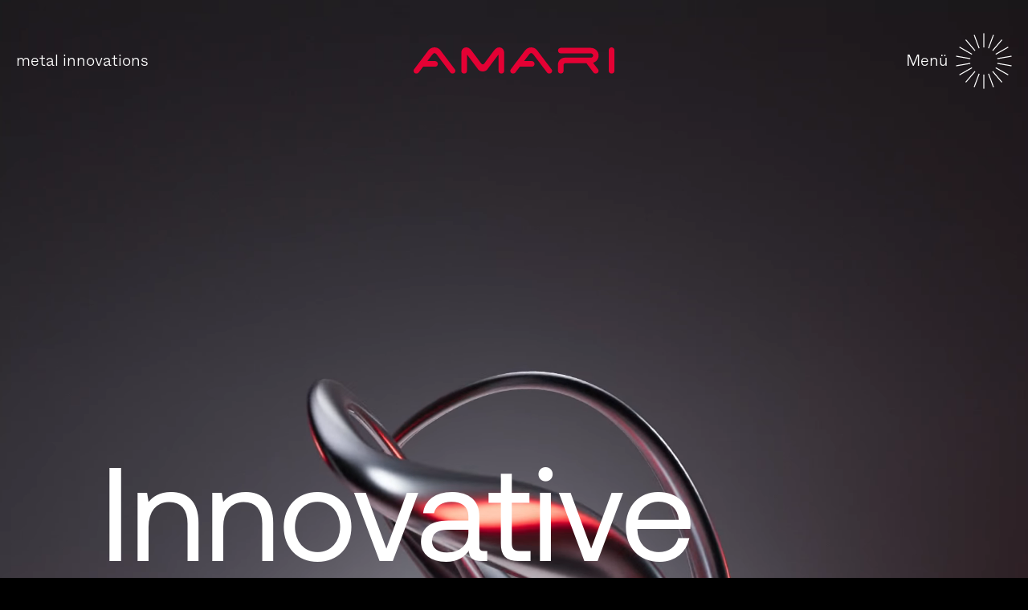

--- FILE ---
content_type: text/html; charset=utf-8
request_url: https://www.amari.at/
body_size: 8177
content:
<!DOCTYPE html>
<html lang="de">
<head>

<meta charset="utf-8">
<!-- 
	This website is powered by TYPO3 - inspiring people to share!
	TYPO3 is a free open source Content Management Framework initially created by Kasper Skaarhoj and licensed under GNU/GPL.
	TYPO3 is copyright 1998-2026 of Kasper Skaarhoj. Extensions are copyright of their respective owners.
	Information and contribution at https://typo3.org/
-->


<link rel="icon" href="/_assets/e10edea3c44b3b0b403b9cd8bd4e4b5d/Icons/favicon.ico" type="image/png">
<title>Amari - Lösungen aus Aluminium - Amari</title>
<meta http-equiv="x-ua-compatible" content="IE=edge" />
<meta name="generator" content="TYPO3 CMS" />
<meta name="viewport" content="width=device-width, initial-scale=1, minimum-scale=1" />
<meta name="robots" content="index,follow" />
<meta name="twitter:card" content="summary" />
<meta name="apple-mobile-web-app-capable" content="no" />
<meta name="google" content="notranslate" />

<link rel="stylesheet" href="/typo3temp/assets/compressed/merged-4fc96d496e87e49c1cd8fb7ada0c310e-85ee9abb4e3fe4a1c21d4faad4731a3c.css?1696340150" media="all">
<link rel="stylesheet" href="/typo3temp/assets/compressed/merged-4fce5c5e616da9fd90ee8b11e00a0084-35ea6deefcfefb60b6a3e966a63f9f13.css?1738815899" media="all">


<script src="/typo3temp/assets/compressed/merged-9db408b6d6552a9ea1a80efdd1e32048-88216983861ab7ca73a45753d7a9716f.js?1696340150"></script>



<link rel="canonical" href="/"/>

<link rel="alternate" hreflang="de-AT" href="/"/>
<link rel="alternate" hreflang="en-US" href="/en/"/>
<link rel="alternate" hreflang="x-default" href="/"/>
</head>
<body id="p1" class="page-1 pagelevel-0 language-0 backendlayout-theme_default layout-default">

<div id="top"></div><div class="body-bg body-bg-top"><a class="visually-hidden-focusable" href="#page-content"><span>Zum Hauptinhalt springen</span></a><header id="page-header" class="bp-page-header navbar navbar-mainnavigation navbar-default navbar-has-image navbar-top"><div class="container"><div class="topbar-claim">
            metal innovations
        </div><div id="logo"><a class="navbar-brand navbar-brand-image" title="Cb Amari" href="/"><img class="navbar-brand-logo-normal" src="/_assets/e10edea3c44b3b0b403b9cd8bd4e4b5d/Images/logo.svg" alt="Cb Amari" height="52" width="192"></a></div><button class="navbar-toggler collapsed" type="button" data-bs-toggle="collapse" data-bs-target="#mainnavigation" aria-controls="mainnavigation" aria-expanded="false" aria-label="Navigation umschalten"><span class="menu-closed active">
        Menü
        <img src="/_assets/e10edea3c44b3b0b403b9cd8bd4e4b5d/Icons/Amari_Menu.svg" width="70" height="70" alt="" /></span><span class="menu-opened">
        Schließen
        <img src="/_assets/e10edea3c44b3b0b403b9cd8bd4e4b5d/Icons/Amari_Close.svg" width="70" height="70" alt="" /></span></button><nav id="mainnavigation" class=""><div id="menu-wrapper" class="container"><ul class="navbar-nav"><li class="nav-item dropdown dropdown-hover level-1"><a href="/loesungen" id="nav-item-4" class="nav-link" title="Lösungen" aria-haspopup="true" aria-expanded="false"><span class="nav-link-text">Lösungen</span></a><ul class="dropdown-menu" aria-labelledby="nav-item-4"><li class="dropdown-divider"><span>Handel</span><ul class="dropdown-menu" aria-labelledby="nav-item-9"><li class="level-3"><a href="/loesungen/walz-und-gussprodukte" class="dropdown-item" title="Walz- und Gussprodukte"><span class="dropdown-text">Walz- und Gussprodukte</span></a></li><li class="level-3"><a href="/loesungen/pressprodukte" class="dropdown-item" title="Pressprodukte"><span class="dropdown-text">Pressprodukte</span></a></li><li class="level-3"><a href="/loesungen/verbundprodukte" class="dropdown-item" title="Verbundprodukte"><span class="dropdown-text">Verbundprodukte</span></a></li></ul></li><li class="dropdown-divider"><span>Maschinenbau</span><ul class="dropdown-menu" aria-labelledby="nav-item-13"><li class="level-3"><a href="/loesungen/saegen" class="dropdown-item" title="Sägen"><span class="dropdown-text">Sägen</span></a></li><li class="level-3"><a href="/loesungen/fraesbearbeitung" class="dropdown-item" title="Fräsbearbeitung"><span class="dropdown-text">Fräsbearbeitung</span></a></li><li class="level-3"><a href="/loesungen/schweissen" class="dropdown-item" title="Schweißen"><span class="dropdown-text">Schweißen</span></a></li><li class="level-3"><a href="/loesungen/baugruppen" class="dropdown-item" title="Baugruppen"><span class="dropdown-text">Baugruppen</span></a></li></ul></li><li class="dropdown-divider"><span>Mobilität</span><ul class="dropdown-menu" aria-labelledby="nav-item-18"><li class="level-3"><a href="/loesungen/strasse" class="dropdown-item" title="Straße"><span class="dropdown-text">Straße</span></a></li><li class="level-3"><a href="/loesungen/schiene" class="dropdown-item" title="Schiene"><span class="dropdown-text">Schiene</span></a></li></ul></li><li class="dropdown-divider"><span>Architektur</span><ul class="dropdown-menu" aria-labelledby="nav-item-21"><li class="level-3"><a href="/loesungen/amadeus-schiebeelemente" class="dropdown-item" title="amadeus Schiebeelemente"><span class="dropdown-text">amadeus Schiebeelemente</span></a></li><li class="level-3"><a href="/loesungen/hinterlueftete-fassaden" class="dropdown-item" title="Hinterlüftete Fassaden"><span class="dropdown-text">Hinterlüftete Fassaden</span></a></li><li class="level-3"><a href="/loesungen/hochwasserschutz" class="dropdown-item" title="Hochwasserschutz"><span class="dropdown-text">Hochwasserschutz</span></a></li></ul></li></ul></li><li class="nav-item dropdown dropdown-hover level-1"><a href="/unternehmen" id="nav-item-5" class="nav-link" title="Unternehmen" aria-haspopup="true" aria-expanded="false"><span class="nav-link-text">Unternehmen</span></a><ul class="dropdown-menu" aria-labelledby="nav-item-5"><li class="level-3"><a href="/unternehmen/innovation-center" class="dropdown-item" title="Innovation Center"><span class="dropdown-text">Innovation Center</span></a></li><li class="level-3"><a href="/unternehmen/leistungen" class="dropdown-item" title="Leistungen"><span class="dropdown-text">Leistungen</span></a></li><li class="level-3"><a href="/unternehmen/downloads" class="dropdown-item" title="Downloads"><span class="dropdown-text">Downloads</span></a></li></ul></li><li class="nav-item level-1"><a href="/karriere" id="nav-item-6" class="nav-link" title="Karriere"><span class="nav-link-text">Karriere</span></a></li><li class="nav-item level-1"><a href="/kontakt" id="nav-item-41" class="nav-link" title="Kontakt"><span class="nav-link-text">Kontakt</span></a></li></ul><ul class="navbar-nav"></ul><div class="navigation-footer"><div class="footer-language"><ul id="language_menu" class=""><li class="active "><a href="/" hreflang="de-AT" title="Deutsch"><span>DE</span></a></li><li class=" "><a href="/en/" hreflang="en-US" title="Englisch"><span>EN</span></a></li></ul></div><div class="footer-sociallinks"><div class="sociallinks"><ul class="sociallinks-list"><li class="" title="Facebook"><a class="sociallinks-link-facebook" href="https://www.facebook.com/amari.gmbh/" rel="noopener" target="_blank">
                            Facebook
                        </a></li><li class="" title="LinkedIn"><a class="sociallinks-link-linkedin" href="https://www.linkedin.com/company/amari-austria/" rel="noopener" target="_blank">
                            LinkedIn
                        </a></li><li class="" title="YouTube"><a class="sociallinks-link-youtube" href="https://www.youtube.com/channel/UCD2Qlkp7F_AEVVdJQQYk4GA" rel="noopener" target="_blank">
                            YouTube
                        </a></li></ul></div></div><div class="footer-meta"><ul id="meta_menu" class="meta-menu"><li><a href="/datenschutz" title="Datenschutz"><span>Datenschutz</span></a></li><li><a href="/impressum" title="Impressum"><span>Impressum</span></a></li></ul></div></div></div></nav></div></header><div id="header"><div id="c6" class=" frame frame-default frame-type-text frame-layout-default frame-size-default frame-height-default frame-background-none frame-space-before-none frame-space-after-none frame-no-backgroundimage"><div class="frame-group-container"><div class="frame-group-inner"><div class="frame-container frame-container-default"><div class="frame-inner"><h1>Innovative&nbsp;<br>aluminium<br>solutions</h1></div></div></div></div></div><div class="amari-custom-element icon-group bg-"><div class=" container grid"><div class="icon-group-wrapper d-flex flex-wrap justify-content-between align-content-start"><div class="icon-group-element d-flex justify-content-start align-items-center gap-3"><img src="/fileadmin/user_upload/Icons/Amari_Unternehmen-white.svg" width="50" height="50" alt="" /><a href="/unternehmen" title="Mehr über Amari erfahren" class="text-white"><span class="h3 mb-0 text-white">Unternehmen</span></a></div><div class="icon-group-element d-flex justify-content-start align-items-center gap-3"><img src="/fileadmin/user_upload/Icons/Amari_Produkte_-_L%C3%B6sungen-white.svg" width="50" height="50" alt="" /><a href="/loesungen" title="Mehr über Lösungen von Amari erfahren" class="text-white"><span class="h3 mb-0 text-white">Lösungen</span></a></div><div class="icon-group-element d-flex justify-content-start align-items-center gap-3"><img src="/fileadmin/user_upload/Icons/Amari_Karriere-white.svg" width="50" height="50" alt="" /><a href="/karriere" class="text-white"><span class="h3 mb-0 text-white">Karriere</span></a></div></div></div></div><div id="header-video"><video autoplay muted loop poster="/fileadmin/user_upload/Video_Startseite/Amari-KV-Fallback.jpg"><source src="/fileadmin/user_upload/Video_Startseite/Amari-KV-Animation-web.webm" type="video/webm"><source src="/fileadmin/user_upload/Video_Startseite/Amari-KV-Animation-web.mp4" type="video/mp4"></video></div></div><div id="page-content" class="bp-page-content main-section"><!--TYPO3SEARCH_begin--><div class="section section-default"><div class="amari-custom-element headline-subheadline-icon bg-black text-white cols-1"><div class="content-wrapper container grid"><div class="amari-headline"><h2 class="h1">Industrie,<br />
Architektur,<br />
Transport.</h2></div><div class="amari-subheadline"><span class="icon"><img src="/fileadmin/user_upload/Icons/Amari_Bereiche_weiss2.svg" width="50" height="50" alt="" /></span><h3>Bereiche</h3></div><div class="amari-bodytext"><p>AMARI ist auf dem europäischen Markt führend im Bereich Innovationen und Lösungen aus Aluminium und Verbundstoffen. Wir pflegen enge Kooperationen sowohl mit Weltmarktführern aus der Industrie als auch mit lokalen Betrieben. Dies ermöglicht eine schnelle und flexible Realisierung individueller Lösungen und Projekte.</p></div></div></div><div class="amari-custom-element images-3-cols"><div class="container grid"><div class="image-row"><div class="image-element"><img class="mw-100 h-auto" src="/fileadmin/_processed_/e/9/csm_01-amari-architektur-referenzen_89ca29326a.jpg" width="1000" height="1373" alt="" /></div><div class="image-element"><img class="mw-100 h-auto" src="/fileadmin/_processed_/4/9/csm_02-amari-maschinenbau-aluminium_561ae4d2c6.jpg" width="1000" height="1373" alt="" /></div><div class="image-element"><img class="mw-100 h-auto" src="/fileadmin/_processed_/d/9/csm_03-amari-hochregallager_1fdf0e0559.jpg" width="1000" height="1373" alt="" /></div></div></div></div><div class="amari-custom-element cols-2-offset text-white"><div class="cols-wrapper container"><div class="col-1"><h2>Halbzeughandel</h2><p>Halbzeuganbieter von Aluminium</p><p>Im Lagersortiment sind eine Vielzahl an Walz-, Presse-, Guss- und Verbundprodukten sofort verfügbar. Dies ermöglicht kurze Lieferzeiten von 24 bis 48 Stunden ab Auftragserteilung. Unsere Kunden schätzen dabei die schnelle und zuverlässige Abwicklung der Aufträge.</p><p><a href="/loesungen/walz-und-gussprodukte">Walz- und Gussprodukte</a><br><a href="/loesungen/pressprodukte">Pressprodukte</a><br><a href="/loesungen/verbundprodukte">Verbundprodukte</a></p></div><div class="col-2"><h2>Maschinenbau</h2><p>Aluminiumbauteile</p><p>Unser großer und technologisch ausgereifter Maschinenpark ermöglicht die Realisierung von komplexen Lösungen und qualitativ hochwertigen Aluminiumprodukten. Effiziente Roboter gewährleisten dabei präziseste Bearbeitungsschritte.</p><p><a href="/loesungen/saegen">Sägen</a><br><a href="/loesungen/fraesbearbeitung">Fräsbearbeitung</a><br><a href="/loesungen/schweissen">Schweißen</a><br><a href="/loesungen/baugruppen">Baugruppen</a></p></div></div></div><div class="amari-custom-element animated-text text-white"><div class="m-scroll"><div class="m-scroll__title"><div><span class="h1">Visionen in die Tat umsetzen</span><span class="h1">Visionen in die Tat umsetzen</span></div></div></div></div><div class="amari-custom-element cols-2-offset text-white"><div class="cols-wrapper container"><div class="col-1"><h2>Mobilität</h2><p>Komponentenherstellung</p><p>AMARI blickt auf eine 50-jährige Erfahrung in der Komponentenherstellung für den Fahrzeugbau im Bereich Straße und Schiene zurück. Mit dem Werkstoff Aluminium überzeugen wir den Markt hinsichtlich Gewicht, Design und Korrosionsbeständigkeit.</p><p><a href="/loesungen/strasse">Straße</a><br><a href="/loesungen/schiene">Schiene</a></p></div><div class="col-2"><h2>Architektur</h2><p>Innovative Designlösungen</p><p>Aluminium und Verbundplatten als Werkstoffe für die Gebäudehülle von privaten und öffentlichen Objekten garantieren Langlebigkeit, Funktionalität und individuelles Design. AMARI bietet hochwertiges Design aus ALUCOBOND® für den Fassadenbau sowie Schiebeelemente und Hochwasserschutzlösungen.</p><p><a href="/loesungen/amadeus-schiebeelemente">amadeus Schiebelemente</a><br><a href="/loesungen/hinterlueftete-fassaden">Hinterlüftete Fassade</a><br><a href="/loesungen/hochwasserschutz">Hochwasserschutz</a></p></div></div></div><a id="c13"></a><div class="gallery-row"><div class="gallery-item gallery-item-size-1"><figure class="image"><picture><source data-variant="default" data-maxwidth="1280" media="(min-width: 1400px)" srcset="/fileadmin/_processed_/c/f/csm_04-amari-aluminium-industry-austria_5ddacb5605.jpg 1x"><source data-variant="xlarge" data-maxwidth="1100" media="(min-width: 1200px)" srcset="/fileadmin/_processed_/c/f/csm_04-amari-aluminium-industry-austria_2dae1d9093.jpg 1x"><source data-variant="large" data-maxwidth="920" media="(min-width: 992px)" srcset="/fileadmin/_processed_/c/f/csm_04-amari-aluminium-industry-austria_7ef5f08da2.jpg 1x"><source data-variant="medium" data-maxwidth="680" media="(min-width: 768px)" srcset="/fileadmin/_processed_/c/f/csm_04-amari-aluminium-industry-austria_30de623fe5.jpg 1x"><source data-variant="small" data-maxwidth="500" media="(min-width: 576px)" srcset="/fileadmin/_processed_/c/f/csm_04-amari-aluminium-industry-austria_1aca4f9483.jpg 1x"><source data-variant="extrasmall" data-maxwidth="374"  srcset="/fileadmin/_processed_/c/f/csm_04-amari-aluminium-industry-austria_1bf5a9409d.jpg 1x"><img loading="lazy" src="/fileadmin/_processed_/c/f/csm_04-amari-aluminium-industry-austria_7bcafd889b.jpg" width="1280" height="600" intrinsicsize="1280x600" title="" alt=""></picture></figure></div></div><div class="amari-custom-element headline-subheadline-icon bg-gray text-black cols-2"><div class="content-wrapper container grid"><div class="amari-headline"><h2 class="h1">Zukunft<br />
positiv<br />
gestalten</h2></div><div class="amari-subheadline"><span class="icon"><img src="/fileadmin/user_upload/Icons/Amari_Produkte_-_L%C3%B6sungen.svg" width="50" height="50" alt="" /></span><h3>Lösungen</h3></div><div class="amari-bodytext"><p>Aluminium, das vielseitige, widerstandsfähige Metall, gestaltet und formt unsere Welt. Als branchenführendes Unternehmen entwickeln wir mit Mut und Engagement innovative Lösungen für die Zukunft – und das seit 50 Jahren.</p><p>Hochmotivierte und bestens ausgebildete Mitarbeiter sowie ein hochmoderner Maschinenpark ermöglichen schnelle und flexible Projektlösungen im Bereich Industrie, Transport und Architektur.</p></div></div></div><div class="amari-custom-element fullwidth-section bg-black has-bg-image cols-3"><div class="container"><div class="cols-wrapper headline"><div class="col1 col"><h2>Mobilität von heute und für morgen.</h2></div></div><div class="cols-wrapper"><div class="col1 col"><h3>Straße</h3><p>50 Jahre Erfahrung im Bereich der Komponentenherstellung für den Fahrzeugbau – vom Curtainsider bis zu Kofferaufbauten.</p></div><div class="col2 col"><h3>Schiene</h3><p>Innenverkleidungen, Strukturteile, Unterbaukomponenten oder Rohwagenkasten für Schienenfahrzeuge.</p></div><div class="col3 col"><h3>Innovation Center</h3><p>Im hauseigenen Innovationcenter entwickeln und forschen wir an bestehenden und neuen Lösungen für die Zukunft.</p></div></div></div><div class="bg-image bg-black"><div class="image-wrapper"><img src="/fileadmin/user_upload/Contentbilder/05-amari-mobility-background.jpg" width="3840" height="1322" alt="" /></div></div></div><div class="amari-custom-element fullwidth-section bg-black  cols-3"><div class="container"><div class="cols-wrapper headline"><div class="col1 col"><h2>Eine Vielfalt an Walz-, Press-, Guss-, sowie<br />
Verbundprodukten.</h2></div></div><div class="cols-wrapper"><div class="col1 col"><h3>Walz- und Gussprodukte</h3><p>Wir bieten eine Vielzahl an lagernden Walz- und Gussprodukten in unterschiedlichen Stärken und Legierungen.</p></div><div class="col2 col"><h3>Pressprodukte</h3><p>Stangen, Rohre und Gussbolzen in unterschiedlichen Längen, Stärken und Legierungen – auch kurzfristig verfügbar.&nbsp;</p></div><div class="col3 col"><h3>Verbundprodukte</h3><p>Hochwertige und widerstandsfähige Verbundplatten für Industrie, Transport und Architektur wie beispielsweise unser Topprodukt Alucobond.</p></div></div></div></div><div class="amari-custom-element fullwidth-section bg-gray has-bg-image cols-3"><div class="container"><div class="cols-wrapper headline"><div class="col1 col"><h2>Neue Möglichkeiten für Architektur und Design.</h2></div></div><div class="cols-wrapper"><div class="col1 col"><h3>Amadeus Schiebesystem</h3><p>Die schmalen und rahmenlosen Glas-Schiebeelemente von amadeus verleihen dem Haus einen schwebenden Charakter.</p></div><div class="col2 col"><h3>Hinterlüftete Fassaden</h3><p>Fassadensysteme in unterschiedlichen Oberflächen und Farben für Langlebigkeit und einen eleganten Look.</p></div><div class="col3 col"><h3>Hochwasserschutz</h3><p>Effizienter und innovativer Hochwasserschutz für Privathäuser, Gewerbeobjekte oder gefährdete bebaute Gebiete.</p></div></div></div><div class="bg-image bg-gray"><div class="image-wrapper"><img src="/fileadmin/user_upload/Contentbilder/06-amari-architektur-design-background.jpg" width="3840" height="1308" alt="" /></div></div></div><div class="amari-custom-element headline-subheadline-icon bg-gray text- cols-1"><div class="content-wrapper container grid"><div class="amari-headline"><h2 class="h1">Halbes<br />
Jahrhundert<br />
Erfahrung</h2></div><div class="amari-subheadline"><span class="icon"><img src="/fileadmin/user_upload/Icons/Amari_Unternehmen.svg" width="50" height="50" alt="" /></span><h3>Unternehmen</h3></div></div></div><div class="amari-custom-element facts-group bg-gray layout-big cols-4 "><div class="container grid"><div class="cols-wrapper"><div class="col1 col"><span>11</span><span>Standorte</span></div><div class="col2 col"><span>450</span><span>Mitarbeiter</span></div><div class="col3 col"><span>+50</span><span>Jahre Erfahrung</span></div><div class="col4 col"><span>∞</span><span>Möglichkeiten</span></div></div></div></div><div class="amari-custom-element images-with-text bg-gray"><div class="container grid"><div class="wrapper"><div class="image-element item-1"><img class="mw-100 h-auto" src="/fileadmin/_processed_/b/d/csm_07-amari-aluminium-office_276b37bb82.jpg" width="1000" height="1373" alt="" /></div><div class="image-element item-2"><img class="mw-100 h-auto" src="/fileadmin/_processed_/e/e/csm_11-amari-aluminium-treppe-interior-design_249bb348ef.jpg" width="1000" height="1373" alt="" /></div><div class="image-element item-3"><img class="mw-100 h-auto" src="/fileadmin/_processed_/0/8/csm_08-amari-aluminium-systeme_239a9affc0.jpg" width="1000" height="1373" alt="" /></div><div class="text-element"><span class="text"><p>Mit kurzen Lieferzeiten und individueller Planung erfüllen die über 400 engagierten MitarbeiterInnen anspruchsvollste Kundenwünsche.</p></span><span class="icon"><div class="amari-button"><a href="/unternehmen"><img src="/_assets/e10edea3c44b3b0b403b9cd8bd4e4b5d/Icons/Amari-Pfeil_Schwarz.svg" width="60" height="60" alt="" /><img class="hover-icon" src="/_assets/e10edea3c44b3b0b403b9cd8bd4e4b5d/Icons/Amari-Pfeil_Schwarz-dick.svg" width="60" height="60" alt="" /></a></div></span></div><div class="image-element item-4"><img class="mw-100 h-auto" src="/fileadmin/_processed_/d/7/csm_09-amari-amadeus-aluminium-schiebesysteme_7aea6279fd.jpg" width="1000" height="1373" alt="" /></div><div class="image-element item-5"><img class="mw-100 h-auto" src="/fileadmin/_processed_/2/8/csm_10-amari-olivenbaum_08d2edfcaa.jpg" width="1000" height="1373" alt="" /></div></div></div></div><div id="c28" class=" frame frame-default frame-type-container_1_columns frame-layout-default frame-size-default frame-height-default frame-background-white frame-space-before-none frame-space-after-none frame-no-backgroundimage"><div class="frame-group-container"><div class="frame-group-inner"><div class="frame-container frame-container-default"><div class="frame-inner"><div class="contentcontainer" data-container-identifier="container_1_columns"><div class="contentcontainer-column" data-container-column="middle"><div id="c31" class=" frame frame-default frame-type-image frame-layout-default frame-size-default frame-height-default frame-background-none frame-space-before-none frame-space-after-none frame-no-backgroundimage"><div class="frame-group-container"><div class="frame-group-inner"><div class="frame-container frame-container-default"><div class="frame-inner"><div class="gallery-row"><div class="gallery-item gallery-item-size-1"><figure class="image"><picture><source data-variant="default" data-maxwidth="1280" media="(min-width: 1400px)" srcset="/fileadmin/user_upload/Contentbilder/Innovation_Center/Amari-Animation-schwarz.gif 1x"><source data-variant="xlarge" data-maxwidth="1100" media="(min-width: 1200px)" srcset="/fileadmin/user_upload/Contentbilder/Innovation_Center/Amari-Animation-schwarz.gif 1x"><source data-variant="large" data-maxwidth="920" media="(min-width: 992px)" srcset="/fileadmin/_processed_/c/4/csm_Amari-Animation-schwarz_26ade911fc.gif 1x"><source data-variant="medium" data-maxwidth="680" media="(min-width: 768px)" srcset="/fileadmin/_processed_/c/4/csm_Amari-Animation-schwarz_be86cd00f1.gif 1x"><source data-variant="small" data-maxwidth="500" media="(min-width: 576px)" srcset="/fileadmin/_processed_/c/4/csm_Amari-Animation-schwarz_167143f7df.gif 1x"><source data-variant="extrasmall" data-maxwidth="374"  srcset="/fileadmin/_processed_/c/4/csm_Amari-Animation-schwarz_55ccb4aa74.gif 1x"><img loading="lazy" style="width:277px" src="/fileadmin/_processed_/c/4/csm_Amari-Animation-schwarz_7355cce937.gif" width="1280" height="1280" intrinsicsize="1280x1280" title="" alt=""></picture></figure></div></div></div></div></div></div></div><div id="c30" class=" frame frame-default frame-type-text frame-layout-default frame-size-default frame-height-default frame-background-none frame-space-before-none frame-space-after-none frame-no-backgroundimage"><div class="frame-group-container"><div class="frame-group-inner"><div class="frame-container frame-container-default"><div class="frame-inner"><p class="text-center h1">Innovation Center</p></div></div></div></div></div><div class="amari-custom-element masonry-images bg-white"><div class="image-row container grid"><div class="image-element image-1"><img src="/fileadmin/_processed_/7/0/csm_12-amari-aluminium-innovation-center_53e5bb76fc.jpg" width="1500" height="703" alt="" /></div><div class="image-element image-2"><img src="/fileadmin/_processed_/9/6/csm_14-amari-aluminium-innovation-center_7b3246ea01.jpg" width="1500" height="1030" alt="" /></div><div class="image-element image-3"><img src="/fileadmin/_processed_/a/c/csm_13-amari-aluminium-innovation-center_192661295f.jpg" width="1500" height="2060" alt="" /></div></div></div><div class="amari-custom-element text-2cols text-black  font-size-bigger"><div class="cols-wrapper container"><div class="content"><p>Kreative Mitarbeiter entwickeln und forschen im hauseigenen Innovationcenter an neuen Lösungen und Technologien für die Zukunft. Unser Anspruch als branchenführender Betrieb ist es, die Zukunft massgeblich und positiv mitzugestalten und die Möglichkeiten der Aluminiumverarbeitung voll auszuschöpfen.</p></div></div></div><div class="amari-custom-element amari-button"><div class="content-wrapper container grid"><div class="button text-center"><a href="/unternehmen/innovation-center" title="Mehr erfahren"><img src="/_assets/e10edea3c44b3b0b403b9cd8bd4e4b5d/Icons/Pfeil.svg" width="60" height="60" alt="" /><img class="hover-icon" src="/_assets/e10edea3c44b3b0b403b9cd8bd4e4b5d/Icons/Amari-Pfeil_Rot-dick.svg" width="60" height="60" alt="" /></a></div></div></div><div class="amari-custom-element image-text-3-columns bg-"><div class="image-row"><div class="text-image-element item-1"><img class="mw-100 h-auto" src="/fileadmin/_processed_/a/7/csm_15-amari-aluminium-innovation-center_cd637c2c59.jpg" width="1000" height="1373" alt="" /><h2>Innovationsgeist durch Kreativität</h2><p>Innovationsgeist, Kreativität und stetige Weiterentwicklung sind einige Erfolgsfaktoren unseres Unternehmens. Bei AMARI zu arbeiten bedeutet persönliche Weiterentwicklung, Unternehmenserfolg und positive Gestaltung der Zukunft.&nbsp;</p></div><div class="text-image-element item-2"><img class="mw-100 h-auto" src="/fileadmin/_processed_/a/d/csm_16-amari-aluminium-innovation-center_71fc2f933d.jpg" width="1000" height="1373" alt="" /><h2>Qualität trifft Leidenschaft</h2><p>Mit der Liebe zum Detail und Engagement gewährleisten unsere geschulten Mitarbeiter im Bereich der Qualitätssicherung sichere und präzise Produktlösungen. Die regelmäßigen Zertifizierungsverfahren bestätigen diese Qualität.</p></div><div class="text-image-element item-3"><img class="mw-100 h-auto" src="/fileadmin/_processed_/d/0/csm_17-amari-aluminium-innovation-center_1bcb11a2aa.jpg" width="1000" height="1373" alt="" /><h2>Technologien der Zukunft</h2><p>Wenn sich Inspiration und Technik verschränken entstehen neue Möglichkeiten. In unserem Techniklabor können sich unsere kreativen Mitarbeiter frei entfalten, mit dem Ziel nachhaltige Lösungen für die Menschen und unsere Umwelt zu schaffen.</p></div></div></div></div></div></div></div></div></div></div><div class="amari-custom-element tiles bg-primary layout-1"><div class="row g-0"><div class="col-12 col-lg-6 image image-1"><img class="w-100 h-auto" src="/fileadmin/_processed_/f/6/csm_18-amari-team-karriere_6de413b83c.jpg" width="1500" height="1688" alt="" /></div><div class="col-12 col-lg-6 textbox bg-primary text-white justify-content-center align-items-center"><div class="textbox-content"><h2 class="mb-4">People create <br />
the difference</h2><p class="text-decoration-underline mb-4">Karriere</p><p>Bei AMARI zu arbeiten, bedeutet persönliche Weiterentwicklung, Unternehmenserfolg und eine positive Gestaltung der Zukunft. Dabei bilden permanentes Lernen und kontinuierliche Weiterbildung in Verbindungen mit den AMARI-Werten Loyalität, Respekt und Vertrauen die Grundlagen des Erfolges.&nbsp;</p><div class="amari-button d-block more-link"><a href="/karriere" title="mehr erfahren"><img src="/_assets/e10edea3c44b3b0b403b9cd8bd4e4b5d/Icons/Amari-Pfeil_Wei%C3%9F.svg" width="60" height="60" alt="" /><img class="hover-icon" src="/_assets/e10edea3c44b3b0b403b9cd8bd4e4b5d/Icons/Amari-Pfeil_Wei%C3%9F-dick.svg" width="60" height="60" alt="" /></a></div></div></div></div></div></div><div class="section section-contact-form"><div id="c227" class=" frame frame-default frame-type-container_1_columns frame-layout-default frame-size-default frame-height-default frame-background-none frame-space-before-none frame-space-after-none frame-no-backgroundimage"><div class="frame-group-container"><div class="frame-group-inner"><div class="frame-container frame-container-default"><div class="frame-inner"><div class="contentcontainer" data-container-identifier="container_1_columns"><div class="contentcontainer-column" data-container-column="middle"><div id="c229" class=" frame frame-default frame-type-text frame-layout-default frame-size-default frame-height-default frame-background-none frame-space-before-none frame-space-after-none frame-no-backgroundimage"><div class="frame-group-container"><div class="frame-group-inner"><div class="frame-container frame-container-default"><div class="frame-inner"><p class="text-center h1">Wir beraten&nbsp;&nbsp;<br>Sie gerne.&nbsp;</p><p class="text-center toggle-form"><a href="/" target="_blank">Kontaktformular</a></p></div></div></div></div></div><div id="c228" class=" frame frame-default frame-type-form_formframework frame-layout-default frame-size-default frame-height-default frame-background-none frame-space-before-none frame-space-after-none frame-no-backgroundimage"><div class="frame-group-container"><div class="frame-group-inner"><div class="frame-container frame-container-default"><div class="frame-inner"><div class="form-container form-identifier-kontaktformularFooter-228"><form enctype="multipart/form-data" method="post" novalidate="novalidate" id="kontaktformularFooter-228" action="/?tx_form_formframework%5Baction%5D=perform&amp;tx_form_formframework%5Bcontroller%5D=FormFrontend&amp;cHash=bf8bde7dace88c92c6f7f8231f561bb4#kontaktformularFooter-228"><div><input type="hidden" name="tx_form_formframework[kontaktformularFooter-228][__state]" value="TzozOToiVFlQTzNcQ01TXEZvcm1cRG9tYWluXFJ1bnRpbWVcRm9ybVN0YXRlIjoyOntzOjI1OiIAKgBsYXN0RGlzcGxheWVkUGFnZUluZGV4IjtpOjA7czoxMzoiACoAZm9ybVZhbHVlcyI7YTowOnt9fQ==226bdf79c263e61201ad309c920aae8199057855" /><input type="hidden" name="tx_form_formframework[__trustedProperties]" value="{&quot;kontaktformularFooter-228&quot;:{&quot;singleselect-1&quot;:1,&quot;text-1&quot;:1,&quot;text-2&quot;:1,&quot;email-1&quot;:1,&quot;telephone-1&quot;:1,&quot;text-3&quot;:1,&quot;textarea-1&quot;:1,&quot;checkbox-1&quot;:1,&quot;gLRmyDHnj8SzeWbkOB35wQ&quot;:1,&quot;__currentPage&quot;:1}}4af4a4adca6d04b67bcae2b08fe35606f1f95f45" /></div><div class="row"><div class="col-12 col-sm-12 col-md-12 col-lg-6 col-xl-6 col-xxl-6"><div class="form-group"><label class="form-label" for="kontaktformularFooter-228-singleselect-1">Anrede
<span class="required">*</span></label><div class="input"><select required="required" class=" form-control" id="kontaktformularFooter-228-singleselect-1" name="tx_form_formframework[kontaktformularFooter-228][singleselect-1]"><option value="">Anrede *</option><option value="Herr">Herr</option><option value="Frau">Frau</option></select></div></div></div><div class="col-12 col-sm-12 col-md-12 col-lg-6 col-xl-6 col-xxl-6"><div class="form-group"><label class="form-label" for="kontaktformularFooter-228-text-1">Vorname
<span class="required">*</span></label><div class="input"><input required="required" placeholder="Vorname *" class=" form-control" id="kontaktformularFooter-228-text-1" type="text" name="tx_form_formframework[kontaktformularFooter-228][text-1]" value="" /></div></div></div><div class="col-12 col-sm-12 col-md-12 col-lg-6 col-xl-6 col-xxl-6"><div class="form-group"><label class="form-label" for="kontaktformularFooter-228-text-2">Nachname
<span class="required">*</span></label><div class="input"><input required="required" placeholder="Nachname *" class=" form-control" id="kontaktformularFooter-228-text-2" type="text" name="tx_form_formframework[kontaktformularFooter-228][text-2]" value="" /></div></div></div><div class="col-12 col-sm-12 col-md-12 col-lg-6 col-xl-6 col-xxl-6"><div class="form-group"><label class="form-label" for="kontaktformularFooter-228-email-1">E-Mail Adresse
<span class="required">*</span></label><div class="input"><input required="required" placeholder="E-Mail Adresse *" class=" form-control" id="kontaktformularFooter-228-email-1" type="email" name="tx_form_formframework[kontaktformularFooter-228][email-1]" value="" /></div></div></div><div class="col-12 col-sm-12 col-md-12 col-lg-6 col-xl-6 col-xxl-6"><div class="form-group"><label class="form-label" for="kontaktformularFooter-228-telephone-1">Telefon
<span class="required">*</span></label><div class="input"><input required="required" placeholder="Telefon *" class=" form-control" id="kontaktformularFooter-228-telephone-1" type="tel" name="tx_form_formframework[kontaktformularFooter-228][telephone-1]" value="" /></div></div></div><div class="col-12 col-sm-12 col-md-12 col-lg-6 col-xl-6 col-xxl-6"><div class="form-group"><label class="form-label" for="kontaktformularFooter-228-text-3">Firma</label><div class="input"><input placeholder="Firma" class=" form-control" id="kontaktformularFooter-228-text-3" type="text" name="tx_form_formframework[kontaktformularFooter-228][text-3]" value="" /></div></div></div><div class="col-12 col-sm-12 col-md-12 col-lg-12 col-xl-12 col-xxl-12"><div class="form-group"><label class="form-label" for="kontaktformularFooter-228-textarea-1">Nachricht</label><div class="input"><textarea placeholder="Ihre Nachricht" class="xxlarge form-control" id="kontaktformularFooter-228-textarea-1" name="tx_form_formframework[kontaktformularFooter-228][textarea-1]"></textarea></div></div></div><div class="col-12 col-sm-12 col-md-12 col-lg-12 col-xl-12 col-xxl-12"><div class="clearfix"><p>* Pflichtfeld<br /><br />
Ihre Angaben werden nur zur Bearbeitung der Anfrage genutzt. Eine Weitergabe an Dritte erfolgt nicht. Bitte lesen Sie unsere Datenschutzerklärung mit Widerrufshinweis. </p></div></div><div class="col-12 col-sm-12 col-md-12 col-lg-12 col-xl-12 col-xxl-12"><div class="form-group"><div class="input checkbox"><div class="form-check"><label class="add-on form-check-label" for="kontaktformularFooter-228-checkbox-1"><input type="hidden" name="tx_form_formframework[kontaktformularFooter-228][checkbox-1]" value="" /><input required="required" class="add-on" id="kontaktformularFooter-228-checkbox-1" type="checkbox" name="tx_form_formframework[kontaktformularFooter-228][checkbox-1]" value="1" /><span>Mit den Datenschutzbestimmungen bin ich einverstanden.
<span class="required">*</span></span></label></div></div></div></div></div><input autocomplete="gLRmyDHnj8SzeWbkOB35wQ" aria-hidden="true" id="kontaktformularFooter-228-gLRmyDHnj8SzeWbkOB35wQ" style="position:absolute; margin:0 0 0 -999em;" tabindex="-1" type="text" name="tx_form_formframework[kontaktformularFooter-228][gLRmyDHnj8SzeWbkOB35wQ]" /><div class="form-actions"><nav class="form-navigation"><div class="btn-toolbar" role="toolbar"><div class="btn-group" role="group"><span class="btn-group next submit"><button class="btn btn-primary" type="submit" name="tx_form_formframework[kontaktformularFooter-228][__currentPage]" value="1">
                            senden
                        </button></span></div></div></nav></div></form></div></div></div></div></div></div></div></div></div></div></div></div></div></div><!--TYPO3SEARCH_end--></div><footer id="page-footer" class="bp-page-footer"><section class="section footer-section footer-section-content"><div class="container"><div class="section-row"><div class="section-column footer-section-content-column"><div id="c8" class=" frame frame-default frame-type-text frame-layout-default frame-size-default frame-height-default frame-background-none frame-space-before-none frame-space-after-none frame-no-backgroundimage"><div class="frame-group-container"><div class="frame-group-inner"><div class="frame-container frame-container-default"><div class="frame-inner"><p>Amari Austria GmbH<br>Industriestraße 54<br>5600 St. Johann im Pongau</p><p>+43 (0)6412 / 50 01<br>office@amari.at</p></div></div></div></div></div><div class="d-flex justify-content-start footer-meta-wrapper"><div class="footer-meta"><ul id="meta_menu" class="meta-menu"><li><a href="/datenschutz" title="Datenschutz"><span>Datenschutz</span></a></li><li><a href="/impressum" title="Impressum"><span>Impressum</span></a></li></ul></div><div class="ms-md-auto" id="created-by"><a href="https://a365.at/" target="_blank" title="Zur Website von A365"><img src="/_assets/e10edea3c44b3b0b403b9cd8bd4e4b5d/Images/created-by-a365-schwarz.png" width="232" height="50" alt="" /></a></div></div></div></div></div></section><div id="footer-bannertext" class="animated-text text-black"><div class="m-scroll"><div class="m-scroll__title"><div><span class="h1">metal innovations</span><span class="h1">metal innovations</span></div></div></div></div></footer><a class="scroll-top" title="Nach oben rollen" href="#top"><span class="scroll-top-icon"></span></a></div>
<script src="/typo3temp/assets/compressed/merged-ced65e017deb15e563b53195f1f48679-98480878479a861189fdfa6e136988d3.js?1696340150"></script>
<script src="/typo3temp/assets/compressed/merged-8c835c8025fb2bcbc410535da596c1f2-b04e47147af0d87aabbbd5b290b9fadf.js?1738224026"></script>


</body>
</html>

--- FILE ---
content_type: image/svg+xml
request_url: https://www.amari.at/_assets/e10edea3c44b3b0b403b9cd8bd4e4b5d/Icons/Amari-Pfeil_Wei%C3%9F-dick.svg
body_size: 77
content:
<?xml version="1.0" encoding="utf-8"?>
<!-- Generator: Adobe Illustrator 27.8.1, SVG Export Plug-In . SVG Version: 6.00 Build 0)  -->
<svg version="1.1" id="Ebene_1" xmlns="http://www.w3.org/2000/svg" xmlns:xlink="http://www.w3.org/1999/xlink" x="0px" y="0px"
	 viewBox="0 0 62.2509766 62.2504883" style="enable-background:new 0 0 62.2509766 62.2504883;" xml:space="preserve">
<style type="text/css">
	.st0{fill:#E40134;}
	.st1{fill:#FFFFFF;}
</style>
<polygon class="st1" points="10.7509766,0 10.7509766,3 57.1298828,3 0,60.1293945 2.1210938,62.2504883 59.2509766,5.1210938 
	59.2509766,51.6801758 62.2509766,51.6801758 62.2509766,0 "/>
</svg>


--- FILE ---
content_type: image/svg+xml
request_url: https://www.amari.at/_assets/e10edea3c44b3b0b403b9cd8bd4e4b5d/Icons/Amari-Pfeil_Schwarz-dick.svg
body_size: 93
content:
<?xml version="1.0" encoding="utf-8"?>
<!-- Generator: Adobe Illustrator 27.8.1, SVG Export Plug-In . SVG Version: 6.00 Build 0)  -->
<svg version="1.1" id="Ebene_1" xmlns="http://www.w3.org/2000/svg" xmlns:xlink="http://www.w3.org/1999/xlink" x="0px" y="0px"
	 viewBox="0 0 62.2509766 62.2504883" style="enable-background:new 0 0 62.2509766 62.2504883;" xml:space="preserve">
<style type="text/css">
	.st0{fill:#E40134;}
	.st1{fill:#FFFFFF;}
</style>
<polygon points="10.7509766,0 10.7509766,3 57.1298828,3 0,60.1293945 2.1210938,62.2504883 59.2509766,5.1210938 
	59.2509766,51.6801758 62.2509766,51.6801758 62.2509766,0 "/>
</svg>


--- FILE ---
content_type: image/svg+xml
request_url: https://www.amari.at/_assets/e10edea3c44b3b0b403b9cd8bd4e4b5d/Icons/Amari_Close.svg
body_size: -49
content:
<svg xmlns="http://www.w3.org/2000/svg" width="50.707" height="50.707" viewBox="0 0 50.707 50.707">
  <g id="Gruppe_60" data-name="Gruppe 60" transform="translate(-1794.146 -56.146)">
    <line id="Linie_19" data-name="Linie 19" x2="50" y2="50" transform="translate(1794.5 56.5)" fill="none" stroke="#fff" stroke-width="1"/>
    <line id="Linie_20" data-name="Linie 20" x2="50" y2="50" transform="translate(1844.5 56.5) rotate(90)" fill="none" stroke="#fff" stroke-width="1"/>
  </g>
</svg>


--- FILE ---
content_type: image/svg+xml
request_url: https://www.amari.at/_assets/e10edea3c44b3b0b403b9cd8bd4e4b5d/Icons/Amari_Menu.svg
body_size: 444
content:
<?xml version="1.0" encoding="utf-8"?>
<!-- Generator: Adobe Illustrator 27.0.0, SVG Export Plug-In . SVG Version: 6.00 Build 0)  -->
<svg version="1.1" id="Ebene_1" xmlns="http://www.w3.org/2000/svg" xmlns:xlink="http://www.w3.org/1999/xlink" x="0px" y="0px"
	 viewBox="0 0 510.2 510.2" style="enable-background:new 0 0 510.2 510.2;" xml:space="preserve">
<style type="text/css">
	.st0{fill:#FFFFFF;}
</style>
<g>
	<rect x="250.6" y="378.1" class="st0" width="9" height="129"/>
	<polygon class="st0" points="163.5,490.4 172,493.4 216.8,372.2 208.3,369.2 	"/>
	<polygon class="st0" points="171.5,346.5 87.5,445.3 94.4,451 178.5,352.2 	"/>
	<polygon class="st0" points="144.9,312.8 31.7,377.2 36.2,385 149.4,320.5 	"/>
	<polygon class="st0" points="131.5,272.1 2.8,294.4 4.4,303.3 133.1,280.9 	"/>
	<polygon class="st0" points="133.1,229.4 4.4,206.9 2.8,215.8 131.5,238.2 	"/>
	<polygon class="st0" points="149.4,189.8 36.2,125.2 31.7,133 144.9,197.5 	"/>
	<polygon class="st0" points="178.4,158 94.4,59.2 87.5,65 171.5,163.8 	"/>
	<polygon class="st0" points="216.7,138 172,16.8 163.5,19.9 208.2,141.1 	"/>
	<rect x="250.6" y="3.1" class="st0" width="9" height="129"/>
	<polygon class="st0" points="346.7,19.9 338.2,16.8 293.5,138 302,141.1 	"/>
	<polygon class="st0" points="338.7,163.8 422.8,65 415.8,59.2 331.8,158 	"/>
	<polygon class="st0" points="365.3,197.5 478.6,133 474,125.3 360.8,189.7 	"/>
	<polygon class="st0" points="378.7,238.1 507.4,215.8 505.8,207 377.1,229.3 	"/>
	<polygon class="st0" points="377.1,280.9 505.8,303.3 507.4,294.5 378.7,272 	"/>
	<polygon class="st0" points="360.8,320.5 474,385 478.6,377.2 365.4,312.7 	"/>
	<polygon class="st0" points="331.8,352.2 415.8,451 422.7,445.3 338.7,346.4 	"/>
	<polygon class="st0" points="293.5,372.2 338.2,493.4 346.7,490.4 302,369.2 	"/>
</g>
</svg>


--- FILE ---
content_type: image/svg+xml
request_url: https://www.amari.at/fileadmin/user_upload/Icons/Amari_Produkte_-_L%C3%B6sungen.svg
body_size: 72
content:
<?xml version="1.0" encoding="UTF-8"?>
<svg xmlns="http://www.w3.org/2000/svg" xmlns:xlink="http://www.w3.org/1999/xlink" version="1.1" id="Ebene_1" x="0px" y="0px" viewBox="0 0 510.2 510.2" style="enable-background:new 0 0 510.2 510.2;" xml:space="preserve">
<g>
	<path d="M433.3,76.9C385.7,29.3,322.4,3.1,255.1,3.1S124.5,29.3,76.9,76.9C29.3,124.5,3.1,187.8,3.1,255.1s26.2,130.6,73.8,178.2   c47.6,47.6,110.9,73.8,178.2,73.8s130.6-26.2,178.2-73.8s73.8-110.9,73.8-178.2S480.9,124.5,433.3,76.9z M427,427.1   c-45.9,45.9-107,71.2-171.9,71.2c-65,0-126-25.3-171.9-71.2C37.3,381.2,12,320.1,12,255.2c0-65,25.3-126,71.2-171.9   c45.9-45.9,107-71.2,171.9-71.2s126,25.2,171.9,71.2c45.9,45.9,71.2,106.9,71.2,171.9S472.9,381.2,427,427.1z"></path>
	<polygon points="259.6,170.6 250.7,170.6 250.7,250.7 170.6,250.7 170.6,259.6 250.7,259.6 250.7,339.6 259.6,339.6 259.6,259.6    339.6,259.6 339.6,250.7 259.6,250.7  "></polygon>
</g>
</svg>


--- FILE ---
content_type: image/svg+xml
request_url: https://www.amari.at/_assets/e10edea3c44b3b0b403b9cd8bd4e4b5d/Icons/Amari-Pfeil_Schwarz.svg
body_size: 85
content:
<?xml version="1.0" encoding="utf-8"?>
<!-- Generator: Adobe Illustrator 27.8.1, SVG Export Plug-In . SVG Version: 6.00 Build 0)  -->
<svg version="1.1" id="Ebene_1" xmlns="http://www.w3.org/2000/svg" xmlns:xlink="http://www.w3.org/1999/xlink" x="0px" y="0px"
	 viewBox="0 0 60.543457 60.543457" style="enable-background:new 0 0 60.543457 60.543457;" xml:space="preserve">
<style type="text/css">
	.st0{fill:#E40134;}
	.st1{fill:#FFFFFF;}
</style>
<polygon points="10.043457,0 10.043457,1 58.8364258,1 0,59.8364258 0.7070312,60.543457 59.543457,1.7070312 59.543457,50.6801758 
	60.543457,50.6801758 60.543457,0 "/>
</svg>


--- FILE ---
content_type: image/svg+xml
request_url: https://www.amari.at/_assets/e10edea3c44b3b0b403b9cd8bd4e4b5d/Images/logo.svg
body_size: 1083
content:
<?xml version="1.0" encoding="utf-8"?>
<!-- Generator: Adobe Illustrator 27.6.1, SVG Export Plug-In . SVG Version: 6.00 Build 0)  -->
<svg version="1.1" id="Ebene_1" xmlns="http://www.w3.org/2000/svg" xmlns:xlink="http://www.w3.org/1999/xlink" x="0px" y="0px"
	 viewBox="0 0 494.9 65.7" style="enable-background:new 0 0 494.9 65.7;" xml:space="preserve">
<style type="text/css">
	.st0{fill:#E40134;}
</style>
<g>
	<path class="st0" d="M210.8,0.1c-2.3,0-4.4,0.6-6.2,1.7c-4.2,2.7-6.8,6.6-9.8,10.5c-3.1,4.2-6.1,8.3-9.2,12.5
		c-1.9,2.6-3.9,5.3-5.8,7.9c-1.2,1.6-2.4,3.3-3.6,4.9c-0.6,0.8-1.1,1.6-1.7,2.3c-0.6,0.7-1.2,1.2-1.9,1.7c-0.7,0.5-1.5,0.8-2.2,0.8
		c-0.8,0-1.5-0.3-2.2-0.8c-0.7-0.5-1.4-1-1.9-1.7c-0.6-0.7-1.2-1.6-1.7-2.3c-1.2-1.6-2.4-3.3-3.6-4.9c-1.9-2.6-3.9-5.3-5.8-7.9
		c-3.1-4.2-6.1-8.3-9.2-12.5c-2.9-3.9-5.5-7.9-9.8-10.5c-1.8-1.2-3.9-1.7-6.2-1.7c-3.8,0-6.9,1.3-9.1,4c-2.2,2.7-3.3,5.9-3.3,9.8
		v44.9c0,1.9,0.7,3.5,2,4.9c1.3,1.3,3,2,4.9,2c1.9,0,3.6-0.7,4.9-2c1.3-1.3,2-3,2-4.9V24.5c0-3.9,0.2-5.9,0.7-5.9l27.6,37.2
		c1.2,1.4,2.8,2.5,4.6,3.2c1.8,0.7,3.8,1.1,5.9,1.1h0.4c2.1,0,4.1-0.4,5.9-1.1c1.8-0.7,3.4-1.8,4.6-3.2l27.6-37.2
		c0.5,0,0.7,2,0.7,5.9v34.3c0,1.9,0.7,3.5,2,4.9c1.3,1.3,3,2,4.9,2c1.9,0,3.5-0.7,4.9-2c1.3-1.3,2-3,2-4.9V13.9
		c0-3.8-1.1-7.1-3.3-9.8C217.6,1.4,214.6,0.1,210.8,0.1"/>
	<path class="st0" d="M492.9,2c-1.3-1.3-3-2-4.9-2c-1.9,0-3.5,0.7-4.9,2c-1.3,1.3-2,3-2,4.9v51.9c0,1.9,0.7,3.5,2,4.9
		c1.3,1.3,3,2,4.9,2c1.9,0,3.5-0.7,4.9-2c1.3-1.3,2-3,2-4.9V6.9C494.9,5,494.2,3.4,492.9,2"/>
	<path class="st0" d="M339.3,53.9l-35-46.7c-1.6-2.2-3.7-3.9-6.3-5.2c-2.6-1.2-5.3-1.9-8.2-1.9c-3.1,0-5.9,0.7-8.6,2.1
		c-2.7,1.4-4.8,3.2-6.5,5.4l-34.9,47c-1,1.1-1.4,2.4-1.4,4.2c0,1.9,0.7,3.5,2,4.9c1.3,1.3,3,2,4.9,2c2.1,0,3.9-0.9,5.3-2.6
		l11.3-14.9l29.6,0c3.7,0,6.6-2.9,6.6-6.6V41c0-3.7-3-6.8-6.8-6.8l-19,0l12.1-16.1c0.6-0.8,1.4-1.6,2.4-2.5c1-0.9,2-1.4,3.1-1.4
		c1.1,0,2.1,0.5,3.1,1.4c1,0.9,1.8,1.8,2.5,2.5L329,62.9c1.3,1.8,3.2,2.7,5.5,2.7c1.9,0,3.6-0.7,4.9-2c1.3-1.3,2-3,2-4.9
		c0-1-0.2-1.8-0.6-2.7C340.4,55.3,339.9,54.5,339.3,53.9"/>
	<path class="st0" d="M450.3,33.8c1.8-1.7,3.2-3.7,4.2-6c1-2.3,1.5-4.8,1.5-7.5s-0.5-5.2-1.5-7.5c-1-2.3-2.4-4.3-4.2-6
		c-1.8-1.7-3.8-3.1-6.2-4.1c-2.4-1-4.9-1.5-7.6-1.5h-73.7c-1.9,0-3.5,0.7-4.9,2c-1.3,1.3-2,3-2,4.9c0,1.9,0.7,3.5,2,4.9
		c1.3,1.3,3,2,4.9,2h74.3c1.4,0,2.7,0.5,3.8,1.6c1.1,1.1,1.7,2.3,1.7,3.7c0,1.5-0.6,2.8-1.7,3.8c-1.1,1-2.4,1.5-3.8,1.5h-63.8
		c-2.5,0-4.8,0.5-6.9,1.4c-2.1,0.9-3.9,2.2-5.5,3.7c-1.5,1.6-2.8,3.5-3.7,5.6c-0.9,2.2-1.4,4.4-1.4,6.8v15.6c0,1.9,0.7,3.5,2,4.9
		c1.3,1.3,3,2,4.9,2c1.8,0,3.4-0.7,4.8-2c1.4-1.3,2.1-3,2.1-4.9v-14c0-1.4,0.4-2.6,1.3-3.6c0.9-1,1.9-1.5,3.2-1.7h16.2
		c4.4,0,13.1,0,16.8,0l18.8,0l17.6,23.5c1.3,1.8,3.2,2.7,5.5,2.7c1.9,0,3.6-0.7,4.9-2c1.3-1.3,2-3,2-4.9c0-1-0.2-1.8-0.6-2.7
		c-0.4-0.8-0.9-1.6-1.4-2.2l-11.7-15.3c0.6-0.2,1.2-0.4,1.8-0.7C446.4,36.9,448.5,35.6,450.3,33.8"/>
	<path class="st0" d="M101,53.9L66,7.1c-1.6-2.2-3.7-3.9-6.3-5.2c-2.6-1.2-5.3-1.9-8.2-1.9c-3.1,0-5.9,0.7-8.6,2.1
		c-2.7,1.4-4.8,3.2-6.5,5.4l-35,47C0.5,55.6,0,57,0,58.8c0,1.9,0.7,3.5,2,4.9c1.3,1.3,3,2,4.9,2c2.1,0,3.9-0.9,5.3-2.6l11.3-14.9
		l29.6,0c3.7,0,6.6-2.9,6.6-6.6V41c0-3.7-3-6.8-6.8-6.8l-19,0L46,18.2c0.6-0.8,1.4-1.6,2.4-2.5c1-0.9,2-1.4,3.1-1.4
		c1.1,0,2.1,0.5,3.1,1.4c1,0.9,1.8,1.8,2.5,2.5l33.5,44.7c1.3,1.8,3.2,2.7,5.5,2.7c1.9,0,3.5-0.7,4.9-2c1.3-1.3,2-3,2-4.9
		c0-1-0.2-1.8-0.6-2.7C102,55.3,101.6,54.5,101,53.9"/>
</g>
</svg>


--- FILE ---
content_type: image/svg+xml
request_url: https://www.amari.at/fileadmin/user_upload/Icons/Amari_Unternehmen.svg
body_size: -97
content:
<?xml version="1.0" encoding="UTF-8"?>
<svg xmlns="http://www.w3.org/2000/svg" xmlns:xlink="http://www.w3.org/1999/xlink" version="1.1" id="Ebene_1" x="0px" y="0px" viewBox="0 0 510.2 510.2" style="enable-background:new 0 0 510.2 510.2;" xml:space="preserve">
<style type="text/css">
	.st0{fill:#1D1D1B;}
</style>
<path class="st0" d="M255.1,3L3.1,160.8v346.5h504V160.8L255.1,3z M12.1,498.4V165.7l243-152.2l243.1,152.2v332.7H12.1z"></path>
</svg>


--- FILE ---
content_type: image/svg+xml
request_url: https://www.amari.at/fileadmin/user_upload/Icons/Amari_Bereiche_weiss2.svg
body_size: 201
content:
<?xml version="1.0" encoding="UTF-8"?>
<svg xmlns="http://www.w3.org/2000/svg" xmlns:xlink="http://www.w3.org/1999/xlink" version="1.1" id="Ebene_1" x="0px" y="0px" viewBox="0 0 510.2 510.2" style="enable-background:new 0 0 510.2 510.2;" xml:space="preserve">
<style type="text/css">
	.st0{fill:#FFFFFF;stroke:#FFFFFF;stroke-width:2;stroke-miterlimit:10;}
</style>
<g>
	<path class="st0" d="M243.6,36.2h-6.1c-63.1,0-122.4,24.6-167,69.2C26,150,1.5,209.3,1.5,272.4c0,63.1,24.6,122.5,69.2,167.2   c44.6,44.6,103.9,69.2,166.9,69.2c63,0,122.3-24.6,167-69.2c44.5-44.6,69.1-104,69.1-167.1v-6.2H243.6V36.2z M237.5,496.5   c-59.7,0-115.9-23.3-158.2-65.6C37,388.6,13.8,332.3,13.8,272.4c0-59.9,23.3-116.2,65.5-158.4c40.6-40.8,94.6-64.1,152.1-65.6   v230.1h229.9c-1.5,57.5-24.7,111.6-65.5,152.4C353.4,473.1,297.2,496.5,237.5,496.5z"></path>
	<path class="st0" d="M439.7,70.6C395.1,26,335.8,1.4,272.8,1.4h-6.1v242.4h242.1v-6.1C508.8,174.5,484.2,115.2,439.7,70.6z    M278.8,231.5V13.8c57.4,1.6,111.4,24.8,152.1,65.5c40.7,40.8,64,94.9,65.5,152.3H278.8z"></path>
</g>
</svg>


--- FILE ---
content_type: image/svg+xml
request_url: https://www.amari.at/_assets/e10edea3c44b3b0b403b9cd8bd4e4b5d/Icons/Pfeil.svg
body_size: -29
content:
<?xml version="1.0" encoding="UTF-8"?><svg id="a" xmlns="http://www.w3.org/2000/svg" viewBox="0 0 60.543457 60.543457"><g id="b"><g id="c"><polygon points="60.543457 50.6801758 59.543457 50.6801758 59.543457 1 10.043457 1 10.043457 0 60.543457 0 60.543457 50.6801758"/></g><g id="d"><rect x="-12.008676" y="29.8450241" width="84.4143247" height=".9998932" transform="translate(-12.6122027 30.2413906) rotate(-45)"/></g></g></svg>

--- FILE ---
content_type: application/javascript; charset=utf-8
request_url: https://www.amari.at/typo3temp/assets/compressed/merged-8c835c8025fb2bcbc410535da596c1f2-b04e47147af0d87aabbbd5b290b9fadf.js?1738224026
body_size: 832
content:



$(document).ready(function () {
    toggleMenu();
    overlapElement();
    toggleContactForm();
    //dynamicIframeHeight();
});


$(window).scroll(function (event) {
    var st = $(this).scrollTop();
    if (st > 250) {
        $('#page-header').addClass('minify');
    } else {
        $('#page-header').removeClass('minify');
    }
});

function dynamicIframeHeight(){
    const iframe = document.getElementById('job-application-form');
    console.log("fire event");
    frame.contentWindow.postMessage('applicationIFrameWidth', 'https://amari.core-smartwork.com/');

    frame.postMessage({
        event_id: 'applicationIFrameWidth'
    },"https://amari.core-smartwork.com/");
}



function toggleContactForm() {
    $('.section-contact-form .toggle-form a').on('click', function () {

        $(this).toggleClass('active');
        $('.section-contact-form').find('.frame-type-form_formframework').toggleClass('active');
        return false;
    });

    if ($('.section-contact-form input.form-control.error').length > 0) {
        if (!$('.section-contact-form').find('.frame-type-form_formframework').hasClass('active')){
            $('.section-contact-form .toggle-form a').addClass('active');
            $('.section-contact-form').find('.frame-type-form_formframework').addClass('active');
        }
        $([document.documentElement, document.body]).animate({
            scrollTop: $('.section-contact-form form').offset().top
        }, 500);
    }
}

function overlapElement() {
    if ($('#page-content .section-default').children().first().hasClass('masonry-images') && $('#header').length) {
        $('#header,.section-default').addClass('overlap-element');
    }
    if ($('#job-detail-content').children().first().hasClass('masonry-images') && $('#job-detail').length && $('#job-detail-header').length) {
        $('#job-detail-header').addClass('overlap-element');
    }
}

function toggleMenu() {
    $('.navbar-toggler').on('click', function () {
        $('.navbar-toggler').find('span').toggle();
        $('body').toggleClass('menu-open');
    });
}

// animate vertical scrolling text when in viewport
//  https://github.com/piersrueb/inViewport
const inViewport = (elem) => {
    let allElements = document.getElementsByClassName(elem);
    let windowHeight = window.innerHeight;
    const elems = () => {
        for (let i = 0; i < allElements.length; i++) {  //  loop through the sections
            let viewportOffset = allElements[i].getBoundingClientRect();  //  returns the size of an element and its position relative to the viewport
            let top = viewportOffset.top;  //  get the offset top
            let elemHeight = viewportOffset.height;
            //console.log(top);
            //console.log(0 - elemHeight);
            //console.log('----');
            if (top < windowHeight && top > (0 - elemHeight)) {  //  if the top offset is less than the window height
                allElements[i].classList.add('in-viewport');  //  add the class
            } else {
                allElements[i].classList.remove('in-viewport');  //  remove the class
            }
        }
    }
    elems();
    window.addEventListener('scroll', elems);
}
inViewport('m-scroll');  //  run the function on all section elements



//respond to events
window.addEventListener('message', function(event) {

    if (event.origin = 'https://amari.core-smartwork.com' && event.data && event.data.event_id === 'applicationIFrameWidth') {
        if (jQuery('#job-application-form').length){
            jQuery('#job-application-form').height(event.data.height + 25);
        }

        // You can now handle the message and perform any actions needed
    }
}, false);

--- FILE ---
content_type: image/svg+xml
request_url: https://www.amari.at/fileadmin/user_upload/Icons/Amari_Unternehmen-white.svg
body_size: -31
content:
<?xml version="1.0" encoding="UTF-8"?>
<svg xmlns="http://www.w3.org/2000/svg" xmlns:xlink="http://www.w3.org/1999/xlink" version="1.1" id="Ebene_1" x="0px" y="0px" viewBox="0 0 510.2 510.2" style="enable-background:new 0 0 510.2 510.2;" xml:space="preserve">
<style type="text/css">
	.st0{fill:#FFFFFF;}
</style>
<path class="st0" d="M255.1,3L3.1,160.8v346.5h504V160.8L255.1,3z M12.1,498.4V165.7l243-152.2l243.1,152.2v332.7H12.1z"></path>
</svg>


--- FILE ---
content_type: image/svg+xml
request_url: https://www.amari.at/_assets/e10edea3c44b3b0b403b9cd8bd4e4b5d/Icons/Amari-Pfeil_Rot-dick.svg
body_size: 79
content:
<?xml version="1.0" encoding="utf-8"?>
<!-- Generator: Adobe Illustrator 27.8.1, SVG Export Plug-In . SVG Version: 6.00 Build 0)  -->
<svg version="1.1" id="Ebene_1" xmlns="http://www.w3.org/2000/svg" xmlns:xlink="http://www.w3.org/1999/xlink" x="0px" y="0px"
	 viewBox="0 0 62.2509766 62.2504883" style="enable-background:new 0 0 62.2509766 62.2504883;" xml:space="preserve">
<style type="text/css">
	.st0{fill:#E40134;}
	.st1{fill:#FFFFFF;}
</style>
<polygon class="st0" points="10.7509766,0 10.7509766,3 57.1298828,3 0,60.1293945 2.1210938,62.2504883 59.2509766,5.1210938 
	59.2509766,51.6801758 62.2509766,51.6801758 62.2509766,0 "/>
</svg>


--- FILE ---
content_type: image/svg+xml
request_url: https://www.amari.at/fileadmin/user_upload/Icons/Amari_Karriere-white.svg
body_size: 1
content:
<?xml version="1.0" encoding="UTF-8"?>
<svg xmlns="http://www.w3.org/2000/svg" xmlns:xlink="http://www.w3.org/1999/xlink" version="1.1" id="Ebene_1" x="0px" y="0px" viewBox="0 0 505.6 505.6" style="enable-background:new 0 0 505.6 505.6;" xml:space="preserve">
<style type="text/css">
	.st0{fill:#FFFFFF;}
</style>
<g>
	<path class="st0" d="M505.3,252.5L252.8,0l-61.6,61.6l191.2,191.2L191.2,444l61.6,61.6l191.1-191l58.6-58.6l3.1-3.2L505.3,252.5z    M444.1,301.7L252.8,493l-49-49L395,252.8L203.8,61.6l49-49L493,252.8L444.1,301.7z"></path>
	<path class="st0" d="M311.3,256l3.1-3.2l-0.2-0.2L61.6,0L0,61.6l191.2,191.2L0,444l61.6,61.6l191.2-191.2L311.3,256z M12.6,444   l191.2-191.2L12.6,61.6l49-49l240.2,240.2l-49,49L61.6,493L12.6,444z"></path>
</g>
</svg>


--- FILE ---
content_type: image/svg+xml
request_url: https://www.amari.at/fileadmin/user_upload/Icons/Amari_Produkte_-_L%C3%B6sungen-white.svg
body_size: 143
content:
<?xml version="1.0" encoding="UTF-8"?>
<svg xmlns="http://www.w3.org/2000/svg" xmlns:xlink="http://www.w3.org/1999/xlink" version="1.1" id="Ebene_1" x="0px" y="0px" viewBox="0 0 510.2 510.2" style="enable-background:new 0 0 510.2 510.2;" xml:space="preserve">
<style type="text/css">
	.st0{fill:#FFFFFF;}
</style>
<g>
	<path class="st0" d="M434,76.2C386.2,28.4,322.7,2.1,255.1,2.1S124,28.4,76.2,76.2C28.4,124,2.1,187.5,2.1,255.1   c0,67.6,26.3,131.1,74.1,178.9c47.8,47.8,111.3,74.1,178.9,74.1S386.2,481.8,434,434c47.8-47.8,74.1-111.3,74.1-178.9   C508.1,187.5,481.8,124,434,76.2z M497.2,255.2c0,64.7-25.2,125.5-70.9,171.2c-45.7,45.7-106.5,70.9-171.2,70.9   s-125.5-25.2-171.2-70.9C38.2,380.7,13,319.9,13,255.2C13,190.5,38.2,129.7,83.9,84c45.7-45.7,106.5-70.9,171.2-70.9   c64.8,0,125.6,25.2,171.2,70.9C472,129.7,497.2,190.5,497.2,255.2z"></path>
	<polygon class="st0" points="260.6,169.6 249.7,169.6 249.7,249.7 169.6,249.7 169.6,260.6 249.7,260.6 249.7,340.6 260.6,340.6    260.6,260.6 340.6,260.6 340.6,249.7 260.6,249.7  "></polygon>
</g>
</svg>


--- FILE ---
content_type: image/svg+xml
request_url: https://www.amari.at/_assets/e10edea3c44b3b0b403b9cd8bd4e4b5d/Icons/Amari-Pfeil_Wei%C3%9F.svg
body_size: 70
content:
<?xml version="1.0" encoding="utf-8"?>
<!-- Generator: Adobe Illustrator 27.8.1, SVG Export Plug-In . SVG Version: 6.00 Build 0)  -->
<svg version="1.1" id="Ebene_1" xmlns="http://www.w3.org/2000/svg" xmlns:xlink="http://www.w3.org/1999/xlink" x="0px" y="0px"
	 viewBox="0 0 60.543457 60.543457" style="enable-background:new 0 0 60.543457 60.543457;" xml:space="preserve">
<style type="text/css">
	.st0{fill:#E40134;}
	.st1{fill:#FFFFFF;}
</style>
<polygon class="st1" points="10.043457,0 10.043457,1 58.8364258,1 0,59.8364258 0.7070312,60.543457 59.543457,1.7070312 
	59.543457,50.6801758 60.543457,50.6801758 60.543457,0 "/>
</svg>
